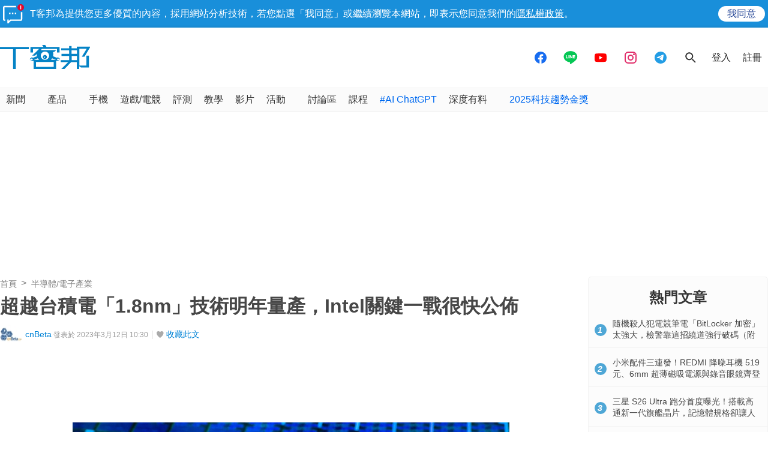

--- FILE ---
content_type: text/html; charset=utf-8
request_url: https://sync.aralego.com/idRequest?
body_size: 99
content:
{"uid":"230709dd-d2bd-3c38-8c63-cf0f40e65f1f"}

--- FILE ---
content_type: text/html; charset=utf-8
request_url: https://www.google.com/recaptcha/api2/aframe
body_size: 258
content:
<!DOCTYPE HTML><html><head><meta http-equiv="content-type" content="text/html; charset=UTF-8"></head><body><script nonce="sCcSDqkk8cOXPKmo-6tDsQ">/** Anti-fraud and anti-abuse applications only. See google.com/recaptcha */ try{var clients={'sodar':'https://pagead2.googlesyndication.com/pagead/sodar?'};window.addEventListener("message",function(a){try{if(a.source===window.parent){var b=JSON.parse(a.data);var c=clients[b['id']];if(c){var d=document.createElement('img');d.src=c+b['params']+'&rc='+(localStorage.getItem("rc::a")?sessionStorage.getItem("rc::b"):"");window.document.body.appendChild(d);sessionStorage.setItem("rc::e",parseInt(sessionStorage.getItem("rc::e")||0)+1);localStorage.setItem("rc::h",'1769240160421');}}}catch(b){}});window.parent.postMessage("_grecaptcha_ready", "*");}catch(b){}</script></body></html>

--- FILE ---
content_type: application/javascript; charset=utf-8
request_url: https://fundingchoicesmessages.google.com/f/AGSKWxXouMVgNEfF45PKewIufLrcMaG5vAiEGZmfkUIQWtTmqpELl6q8Fm2r63AD6TEliskpxrvf1Oe-FqdeXnAkPIAvbWgUyURUnCGG_8KXrGLXTmCcw9W-qDQ1ISBpa5ZPOLtR1A9Nv6qMTHX_BCQDkBRIMI1caZsvhkCBiyDhgHr2T1vRHrj3SHDkPjbG/_/adfshow?/ads/dfp?/getAd;/jsc/ads./video-ads-player.
body_size: -1289
content:
window['1378d26b-5039-4bf6-8c41-debb412736a1'] = true;